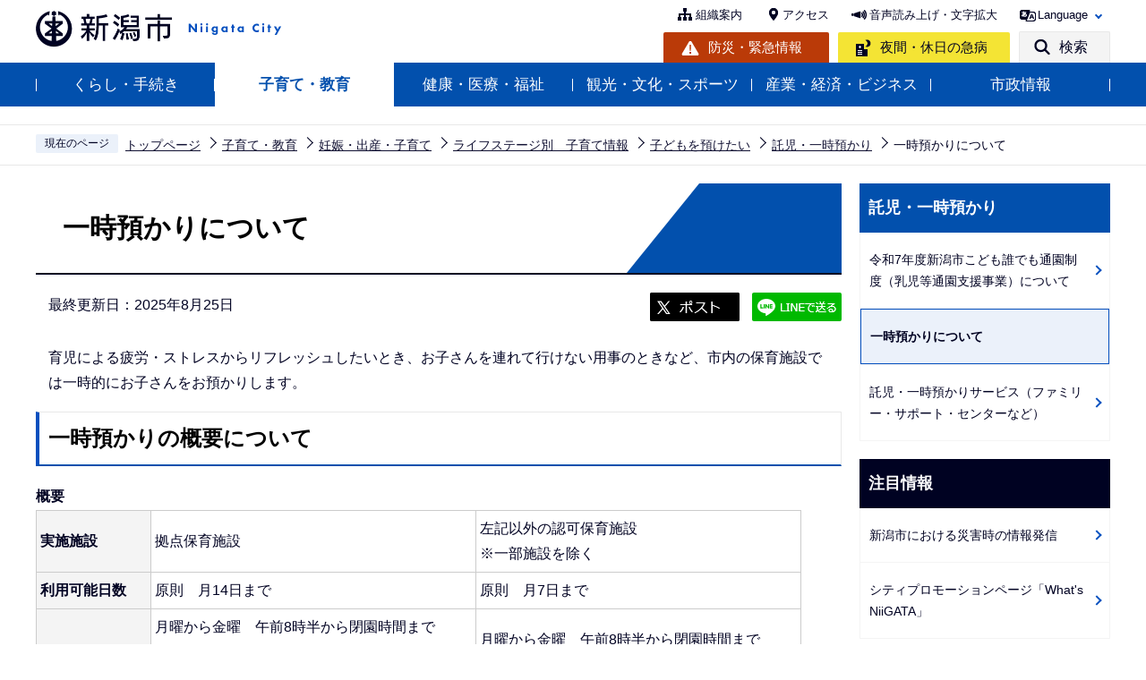

--- FILE ---
content_type: text/html
request_url: https://www.city.niigata.lg.jp/kosodate/ninshin/life_stage/azuketai/takuji/ichiji.html
body_size: 31026
content:
<!DOCTYPE HTML>
<html lang="ja" xml:lang="ja" prefix="og: http://ogp.me/ns# article: http://ogp.me/ns/article#">
<head>
<meta name="viewport" content="width=device-width,initial-scale=1.0" />
<meta name="referrer" content="no-referrer-when-downgrade" />
<meta charset="UTF-8" />
<meta name="Author" content="Niigata city" />
<meta http-equiv="X-UA-Compatible" content="IE=edge" />
<link rel="shortcut icon" href="/favicon.ico" />
<link rel="apple-touch-icon" href="/images/apple-touch-icon.png" />
<meta property="og:title" content="一時預かりについて" />
<meta property="og:type" content="article" />
<meta property="og:url" content="https://www.city.niigata.lg.jp/kosodate/ninshin/life_stage/azuketai/takuji/ichiji.html" />
<meta property="og:image" content="https://www.city.niigata.lg.jp/images/ogp.png" />
<meta property="og:description" content="" />
<meta name="keywords" content="子育て,福祉" />


<title>一時預かりについて　新潟市</title>
<link rel="stylesheet" media="all" href="/css/2022_style.wysiwyg.css" />
<link rel="stylesheet" media="all" href="/css/2022_style.tableconverter.css" />
<link rel="stylesheet" media="all" href="/css/2022_style_parts.css" />
<link rel="stylesheet" href="/css/2022_style_smph.css" media="screen and (max-width: 768px)" />
<link rel="stylesheet" href="/css/2022_style_pc.css" media="screen and (min-width: 769px), print" />
<link rel="stylesheet" type="text/css" media="print" href="/css/style_print.css" />
<link rel="stylesheet" type="text/css" href="/css/lightbox.css" media="screen" />
<script src="/js/jquery.min.js"></script>
<script src="/js/jquery.cookie.min.js"></script>




<script src="/js/analyticscode.js" charset="utf-8"></script>
</head>
<body id="base">

<div id="basebg">
<noscript>
<p class="jsmessage">新潟市のホームページではJavaScriptを使用しています。<br />JavaScriptの使用を有効にしていない場合は、一部の機能が正確に動作しない恐れがあります。<br />お手数ですがJavaScriptの使用を有効にしてください。</p>
</noscript>
<div class="blockjump txtno-display"><a id="PTOP">このページの先頭です</a></div>
<p class="blockskip"><a href="#CONT" class="skip">メニューを飛ばして本文へ</a></p>
<div id="baseall" class="baseall">
<header class="header" role="banner">
<div class="header_wp">
<div class="header_l">
<div id="header_logo"><a href="/index.html">
<img src="/images/2022_top_title.png" alt="新潟市：トップページへ" height="46" />
</a></div>
</div>
<div class="header_r">
<div class="headlist sp-none">
<ul class="head_link_list01">
<li><a href="/shisei/soshiki/soshikiinfo/index.html">組織案内</a></li>
<li><a href="/shisetsu/tyousya/access.html">アクセス</a></li>
<li><a href="https://www4.zoomsight-sv2.jp/NGTC/controller/index.html#https://www.city.niigata.lg.jp/" class="zoom_launch_cloud">音声読み上げ・文字拡大</a></li>
<li class="nav_lang" id="lang_toggle" lang="en"><a href="javascript:void(0)">Language</a>
<div class="language_inner"><img src="/images/spacer.gif" alt="" width="1" height="1" /></div>
</li>
</ul>
<div class="head_link_list02">
<p class="head_link_btn01"><a href="/kurashi/bosai/index.html">防災・緊急情報</a></p>
<p class="head_link_btn02"><a href="/iryo/iryo/kyukyu/index.html">夜間・休日の急病</a></p>
<p class="head_link_btn03" id="search_toggle"><a href="javascript:void(0)">検索</a></p>
</div>
</div>
<!-- headlist -->
<!-- ============================▼spbtn▼============================ -->
<div class="menu_btn_wp pc-none">
<p class="sp_menu_access"><a href="/shisetsu/tyousya/access.html"><span class="sp_menu_access_icon"><img src="/images/2022_smph_access.png" alt="" /></span><span class="sp_menu_access_text">アクセス</span></a></p>
<button class="button_container" id="toggle02" type="button">
<span class="menu-trigger menu_btn02">
<img alt="" src="/images/2022_smph_search.png" />
</span>
<span class="menu_btn02_text">
検索</span></button>
<button class="button_container" id="toggle01" type="button">
<span class="menu-trigger menu_btn01">
<img alt="" src="/images/2022_smph_gmenu.png" />
</span>
<span class="menu_btn01_text">
メニュー</span></button>
</div>
<!-- ============================▲spbtn▲============================ -->
</div>
<!-- header_r -->
</div>
<!-- header_wp -->
<div class="head_searchbox_wp sp-none">
<div class="head_searchbox_in">
<p class="head_search_title">サイト内検索</p>
<div class="search-wp"> <img src="/images/spacer.gif" alt="" width="1" height="1" /> </div>
<p class="close-menu-btn sp-none"><a href="javascript:void(0)" class="return_button"><img src="/images/2022_nav_menu_close.png" alt="" />閉じる</a></p>
</div>
</div>
<div class="gnavi_wp sp-none">
<nav aria-label="メインメニュー">
<ul class="gnavi">
<li class="parent"><a href="/kurashi/index.html">くらし・手続き</a>
<div class="sub" id="sub01"> <img src="/images/spacer.gif" alt="" width="1" height="1" /> </div>
</li>
<li class="parent"><a href="/kosodate/index.html">子育て・教育</a>
<div class="sub" id="sub02"> <img src="/images/spacer.gif" alt="" width="1" height="1" /> </div>
</li>
<li class="parent"><a href="/iryo/index.html">健康・医療・福祉</a>
<div class="sub" id="sub03"> <img src="/images/spacer.gif" alt="" width="1" height="1" /> </div>
</li>
<li class="parent"><a href="/kanko/index.html">観光・文化・スポーツ</a>
<div class="sub" id="sub04"> <img src="/images/spacer.gif" alt="" width="1" height="1" /> </div>
</li>
<li class="parent"><a href="/business/index.html">産業・経済・ビジネス</a>
<div class="sub" id="sub05"> <img src="/images/spacer.gif" alt="" width="1" height="1" /> </div>
</li>
<li class="parent"><a href="/shisei/index.html">市政情報</a>
<div class="sub" id="sub06"> <img src="/images/spacer.gif" alt="" width="1" height="1" /> </div>
</li>
</ul>
</nav>
</div>
<!-- ============================▼sp search▼============================ -->
<div id="multilingual_menu" class="multilingual_menu pc-none">
<div class="smph_multilingual_wp">
<div class="search-wp"><img src="/images/spacer.gif" alt="" width="1" height="1" /> </div>
</div>
</div>
<!-- ============================▲sp search▲============================ -->
<!-- ============================▼spグローバルナビ▼============================ -->
<div id="gnavi_menu" class="gnavi_menu pc-none">
<div class="smph_gnavi_wp">
<nav aria-label="メインメニュー" class="smph_nav_wp pc-none">
<ul class="smph_gnavi">
<li class="smph_menu_btn"><a href="javascript:void(0)">くらし・手続き<span class="sp_gnava_open"><img src="/images/2022_smph_gnabi_open.png" alt="開く" /></span></a>
<div class="open_menu" id="sp_sub01"><img src="/images/spacer.gif" alt="" width="1" height="1" /></div>
</li>
<li class="smph_menu_btn"><a href="javascript:void(0)">子育て・教育<span class="sp_gnava_open"><img src="/images/2022_smph_gnabi_open.png" alt="開く" /></span></a>
<div class="open_menu" id="sp_sub02"><img src="/images/spacer.gif" alt="" width="1" height="1" /></div>
</li>
<li class="smph_menu_btn"><a href="javascript:void(0)">健康・医療・福祉<span class="sp_gnava_open"><img src="/images/2022_smph_gnabi_open.png" alt="開く" /></span></a>
<div class="open_menu" id="sp_sub03"><img src="/images/spacer.gif" alt="" width="1" height="1" /></div>
</li>
<li class="smph_menu_btn"><a href="javascript:void(0)">観光・文化・スポーツ<span class="sp_gnava_open"><img src="/images/2022_smph_gnabi_open.png" alt="開く" /></span></a>
<div class="open_menu" id="sp_sub04"><img src="/images/spacer.gif" alt="" width="1" height="1" /></div>
</li>
<li class="smph_menu_btn"><a href="javascript:void(0)">産業・経済・ビジネス<span class="sp_gnava_open"><img src="/images/2022_smph_gnabi_open.png" alt="開く" /></span></a>
<div class="open_menu" id="sp_sub05"><img src="/images/spacer.gif" alt="" width="1" height="1" /></div>
</li>
<li class="smph_menu_btn"><a href="javascript:void(0)">市政情報<span class="sp_gnava_open"><img src="/images/2022_smph_gnabi_open.png" alt="開く" /></span></a>
<div class="open_menu" id="sp_sub06"><img src="/images/spacer.gif" alt="" width="1" height="1" /></div>
</li>
<li class="smph_menu_btn"><a href="javascript:void(0)" lang="en">Language<span class="sp_gnava_open"><img src="/images/2022_smph_gnabi_open.png" alt="開く" /></span></a>
<div class="open_menu language_inner_sp" id="sp_sub07"><img src="/images/spacer.gif" alt="" width="1" height="1" /></div>
</li>
</ul>
</nav>
<p class="sp_nav_link"><a href="/shisei/soshiki/soshikiinfo/index.html">組織案内</a></p>
<p class="sp_nav_link"><a href="/sitemap.html">サイトマップ</a></p>
</div>
</div>
<!-- ============================▲spグローバルナビ▲============================ -->
</header>
<div class="sp_head_link pc-none">
<div class="head_link_list02">
<p class="head_link_btn01"><a href="/kurashi/bosai/index.html">防災・緊急情報</a></p>
<p class="head_link_btn02"><a href="/iryo/iryo/kyukyu/index.html">夜間・休日の急病</a></p>
</div>
</div>
<!-- ****** ▽緊急情報▽ ****** -->
<script>
<!--
	var url = "/kinkyudat/js/kinkyu_top.js?" + new Date().getTime();//1970年1月1日 00:00:00 UTC からの経過ミリ秒を返す
	document.write('<script type="text/javascript" src="' + url + '" charset="UTF-8"><\/script>');
//-->
</script>
<noscript>
<p>JavaScriptが無効のため表示することができません。<br />JavaScriptを有効にしてください。</p>
</noscript>
<!-- ****** △緊急情報△ ****** -->
<hr />
<!--▽パンくずナビ▽-->
<nav aria-label="現在位置">
<div class="pankuzu">
<ol>
<li class="pk-img">現在のページ</li>
<li><a href="/index.html">トップページ</a></li>
<li><a href="../../../../index.html">子育て・教育</a></li>
<li><a href="../../../index.html">妊娠・出産・子育て</a></li>
<li><a href="../../index.html">ライフステージ別　子育て情報</a></li>
<li><a href="../index.html">子どもを預けたい</a></li>
<li><a href="./index.html">託児・一時預かり</a></li>
<li class="pk-thispage">一時預かりについて</li>
</ol>
</div>
</nav>
<!--△パンくずナビ△-->
<hr />
<div class="blockjump txtno-display"><a id="CONT">本文ここから</a></div>
<main role="main">
<div class="wrap-all">
<div class="wrap clearfix">
<div id="main">



<div class="h1bg"><div><h1>一時預かりについて</h1></div></div>



<div class="basic_info_wp">
<div class="update clearfix"><p>最終更新日：2025年8月25日</p></div>

<script type="text/javascript" src="/js/2022_sns_btn.js"></script>
<div id="sns_btn_wp"></div>


</div>



<div class="wysiwyg_wp"><p>育児による疲労・ストレスからリフレッシュしたいとき、お子さんを連れて行けない用事のときなど、市内の保育施設では一時的にお子さんをお預かりします。</p></div>
<div class="h2bg"><div><h2>一時預かりの概要について</h2></div></div>
<div class="t-box2">
<table style="width:95%" class="table01">
  <caption>概要</caption>
  <tr>
    <th style="width: 15%" scope="row"><p>実施施設</p></th>
    <td><p>拠点保育施設</p></td>
    <td><p>左記以外の認可保育施設<br />※一部施設を除く</p></td>
  </tr>
  <tr>
    <th style="width: 15%" scope="row"><p>利用可能日数</p></th>
    <td><p>原則　月14日まで</p></td>
    <td><p>原則　月7日まで </p></td>
  </tr>
  <tr>
    <th style="width: 15%" scope="row"><p>利用可能日時</p></th>
    <td><p>月曜から金曜　午前8時半から閉園時間まで <br />土曜　 午前8時半から正午<br />（祝日・年末年始を除く） </p></td>
    <td><p>月曜から金曜　午前8時半から閉園時間まで <br />（祝日・年末年始を除く） </p></td>
  </tr>
</table>

</div>
<div class="h2bg"><div><h2>一時預かりの利用案内について</h2></div></div>
<div class="t-box2">
<table style="width:95%" class="table01">
  <caption>表</caption>
  <tr>
    <th scope="row"><p>対象</p></th>
    <td><p>保育が必要な、小学校就学前までの市内在住の乳幼児 <br />注釈：市外の人でも出産・看護等の理由で里帰りしている場合に利用できることがあります。<br />詳しくは各園・区役所健康福祉課児童福祉係・児童福祉担当にお問い合わせください。 </p></td>
  </tr>
  <tr>
    <th style="width: 15%" scope="row"><p>利用料金</p></th>
    <td><p>・基本料金<br />（午前8時半から午後4時まで）　4時間以内…900円、4時間超…1,800円<br />（午後4時以降のみご利用の場合）…900円<br />　注釈：午後4時以降、ご利用する場合は基本料金に加えて延長料金が必要となります。<br /> ・延長料金<br />　午後4時以降30分あたり100円、午後8時以降30分あたり200円 <br />　注釈：生活保護世帯、市民税非課税世帯（4月から8月までの利用は前年度分、9月から翌年3月までの利用は当年度分）は無料（事前の申し込みが必要です。）<br />　（非課税証明書等の提出が必要な場合がありますので事前にお問い合わせください。）<br />　注釈：幼児教育保育の無償化により、無料となる場合があります。<br />（保育の必要性や施設の利用状況の確認と、事前の認定申請が必要です。）<br />　<br />・飲食物費等<br />　実費（利用される園にご確認ください。）<br /> （公立は3歳未満児クラス400円、3歳以上児クラス300円）</p></td>
  </tr>
  <tr>
    <th style="width: 15%" scope="row"><p>利用料の納め方</p></th>
    <td><p>・公立<br />　月末で集計し、翌月に納入通知書を郵送します。金融機関または各区役所健康福祉課・出張所・連絡所で納めてください。<br />・私立<br />　保育施設に直接納めてください。</p></td>
  </tr>
  <tr>
    <th scope="row"><p>利用方法</p></th>
    <td><p>利用希望の園に直接お申込みください。注釈：園の行事などで保育できない場合もあります。 <br />申込方法は園にご確認ください。</p></td>
  </tr>
</table>

</div>
<p class="filelink"><img src="/images/spacer.gif" alt="ファイルダウンロード　新規ウインドウで開きます。" width="1" height="1" class="img-guidance" /><a class="pdf" href="ichiji.files/00_ichiji_rifu.pdf" target="_blank">一時預かり事業リーフレット（令和7年度）（PDF：260KB）</a></p><p class="filelink"><img src="/images/spacer.gif" alt="ファイルダウンロード　新規ウインドウで開きます。" width="1" height="1" class="img-guidance" /><a class="pdf" href="ichiji.files/01_kita.pdf" target="_blank">一時預かり実施施設（北区）（PDF：662KB）</a></p><p class="filelink"><img src="/images/spacer.gif" alt="ファイルダウンロード　新規ウインドウで開きます。" width="1" height="1" class="img-guidance" /><a class="pdf" href="ichiji.files/02_higashi.pdf" target="_blank">一時預かり実施施設（東区）（PDF：762KB）</a></p><p class="filelink"><img src="/images/spacer.gif" alt="ファイルダウンロード　新規ウインドウで開きます。" width="1" height="1" class="img-guidance" /><a class="pdf" href="ichiji.files/03_chuo.pdf" target="_blank">一時預かり実施施設（中央区）（PDF：797KB）</a></p><p class="filelink"><img src="/images/spacer.gif" alt="ファイルダウンロード　新規ウインドウで開きます。" width="1" height="1" class="img-guidance" /><a class="pdf" href="ichiji.files/04_konan.pdf" target="_blank">一時預かり実施施設（江南区）（PDF：626KB）</a></p><p class="filelink"><img src="/images/spacer.gif" alt="ファイルダウンロード　新規ウインドウで開きます。" width="1" height="1" class="img-guidance" /><a class="pdf" href="ichiji.files/05_akiha.pdf" target="_blank">一時預かり実施施設（秋葉区）（PDF：680KB）</a></p><p class="filelink"><img src="/images/spacer.gif" alt="ファイルダウンロード　新規ウインドウで開きます。" width="1" height="1" class="img-guidance" /><a class="pdf" href="ichiji.files/06_minami.pdf" target="_blank">一時預かり実施施設（南区）（PDF：574KB）</a></p><p class="filelink"><img src="/images/spacer.gif" alt="ファイルダウンロード　新規ウインドウで開きます。" width="1" height="1" class="img-guidance" /><a class="pdf" href="ichiji.files/07_nishi.pdf" target="_blank">一時預かり実施施設（西区）（PDF：760KB）</a></p><p class="filelink"><img src="/images/spacer.gif" alt="ファイルダウンロード　新規ウインドウで開きます。" width="1" height="1" class="img-guidance" /><a class="pdf" href="ichiji.files/08_nishikan.pdf" target="_blank">一時預かり実施施設（西蒲区）（PDF：609KB）</a></p>
<div class="h2bg"><div><h2>市外在住者の減免確認について</h2></div></div>
<div class="wysiwyg_wp"><p>現在、新潟市外に住民票がある方、または新潟市内に住んでいるが1月1日時点で他市町村に居住していた方のうち、当該住所地で非課税世帯または生活保護世帯に当たる方は非課税証明書または生活保護受給者証の画像を以下のリンクよりアップロードしていただくことで利用料が減免になる場合があります。<br /><strong class="text-color-red"><span class="text-color-red">※過去から現在まで新潟市内に住民票のある方は上記の書類は不要です。利用時に施設の窓口で申し出ていただければ、施設経由で市の担当者が税データ等を確認いたします。</span></strong></p></div>

<p class="externalLink"><a class="externalLink" href="https://lgpos.task-asp.net/cu/151009/ea/residents/procedures/apply/49be708f-cdad-439a-a089-f55338c38dbd/start" target="_blank"  rel="noopener noreferrer">市外在住者の減免確認フォーム（外部サイト）
<img src="/images/spacer.gif" alt="新規ウィンドウで開きます。" width="1" height="1" class="img-guidance" />
</a></p>
<div class="wysiwyg_wp txtCaption"><p class="linktxt">市の担当者が書類確認後、申請者様へ減免の可否や不足書類等についてご連絡差し上げます。減免対象である旨の確認を受けた後は以下の書類を利用する施設の窓口で提出してください。<br /> （1）一時預かり事業利用料減免申込書兼無償化対象確認申請書（施設の窓口にて配布しますので、利用当日にご記入ください）<br /> （2）上記フォームでアップロードした書類の原本または写し（以下の外国居住期間収入申立書をExcelで提出した場合は不要）<br />※父母のうち、海外居住期間があり、市町村民税が国内で課税されていない場合には、非課税証明書または生活保護受給者証の代わりに以下の「外国居住期間収入申立書」をアップロードしてください。</p></div>
<p class="filelink"><img src="/images/spacer.gif" alt="ファイルダウンロード　新規ウインドウで開きます。" width="1" height="1" class="img-guidance" /><a class="xls" href="ichiji.files/shuunyuu_mousitate.xlsx" target="_blank">外国居住期間収入申立書（エクセル：26KB）</a></p>
<p class="filelink"><img src="/images/spacer.gif" alt="ファイルダウンロード　新規ウインドウで開きます。" width="1" height="1" class="img-guidance" /><a class="pdf" href="ichiji.files/shuunyuu_kisairei.pdf" target="_blank">【記載例】外国居住期間収入申立書（PDF：740KB）</a></p>
<div class="h2bg"><div><h2>よくある質問</h2></div></div>
<p class="filelink"><img src="/images/spacer.gif" alt="ファイルダウンロード　新規ウインドウで開きます。" width="1" height="1" class="img-guidance" /><a class="pdf" href="ichiji.files/ichiji_yokuarusitumon.pdf" target="_blank">よくある質問（PDF：343KB）</a></p>
<div class="h2bg"><div><h2>関連施設</h2></div></div>
<div class="wysiwyg_wp"><ul><li>わいわいひろば（東区プラザ内）、子育て応援ひろば（Co-C.Gビル4階）、寺山公園子育て交流施設「い～てらす」でも短時間保育を実施しています（これらの施設では非課税世帯および生活保護世帯に対する減免制度はありませんのでご注意ください）。</li></ul></div>

<p class="innerLink"><a class="innerLink" href="/higashi/shisetsu/kosodate/waiwaihiroba.html">わいわいひろば（東区プラザ内）

</a></p>
<p class="innerLink"><a class="innerLink" href="/kosodate/ninshin/life_stage/odekake/asobiba/52.html">子育て応援ひろば（Co-C.G.ビル4階）

</a></p>
<p class="innerLink"><a class="innerLink" href="/higashi/shisetsu/kosodate/aishou_terayama.html">寺山公園子育て交流施設い～てらす

</a></p>

<div class="h2bg"><div><h2>実施施設向け様式</h2></div></div>
<div class="wysiwyg_wp"><p>実施施設で使用する様式を以下に掲載しています。必要に応じてダウンロードしてください。</p></div>
<p class="filelink"><img src="/images/spacer.gif" alt="ファイルダウンロード　新規ウインドウで開きます。" width="1" height="1" class="img-guidance" /><a class="xls" href="ichiji.files/nissuuhoukoku_kyotenn.xls" target="_blank">日数報告書（拠点園）（エクセル：1,150KB）</a></p>
<p class="filelink"><img src="/images/spacer.gif" alt="ファイルダウンロード　新規ウインドウで開きます。" width="1" height="1" class="img-guidance" /><a class="xls" href="ichiji.files/nissuuhoukoku_kinnkyuu.xlsx" target="_blank">日数報告書（緊急園）（エクセル：250KB）</a></p>
<p class="filelink"><img src="/images/spacer.gif" alt="ファイルダウンロード　新規ウインドウで開きます。" width="1" height="1" class="img-guidance" /><a class="xls" href="ichiji.files/mousikomisho.xls" target="_blank">申込書兼児童台帳（エクセル：75KB）</a></p>
<p class="filelink"><img src="/images/spacer.gif" alt="ファイルダウンロード　新規ウインドウで開きます。" width="1" height="1" class="img-guidance" /><a class="xls" href="ichiji.files/gennmennsinnsei.xls" target="_blank">減免申請書（エクセル：40KB）</a></p>






<!-- scs_jyogai_start -->
<p class="dladobereader sp-none">
<span class="pdf_l">
PDF形式のファイルを開くには、Adobe Acrobat Reader が必要です。<br />
お持ちでない方は、Adobe社から無償でダウンロードできます。<br /></span>
<span class="pdf_r">
<a href="https://get.adobe.com/jp/reader/" target="_blank"><img src="/images/get_adobe_reader.png" alt="Get Adobe Acrobat Reader DC" width="158" height="39" /></a>
</span>
</p>
<!-- scs_jyogai_end -->





<div id="contact">
<h2><span>このページの作成担当</span></h2>


<div class="contact_in">
<p class="contact_name">こども未来部　幼保運営課</p>
<p>
〒951-8061 新潟市中央区西堀通6番町866番地（NEXT21 17階）
<br />電話：025-223-7374　FAX：025-228-2197
</p>
<p class="contact-email"><a class="innerLink" href="https://www.city.niigata.lg.jp/cgi-bin/formmail/formmail.cgi?d=hoiku">このページの作成担当にメールを送る</a></p>
</div>


</div>



<script type="text/javascript" src="/js/feedback.js"></script>
<!-- scs_jyogai_start -->
<form action="/cgi-bin/vote/vote.cgi" method="post" name="formmail" id="formmail" onsubmit="return inspection()" class="feedback">
<h2><span>この情報はお役に立ちましたか？</span></h2>
<p>ページ内容改善の参考とするためにご意見をいただいています。</p>
<div class="formtxt">
<fieldset class="fedd1">
<legend>このページの内容は分かりやすかったですか？</legend>
<input type="radio" name="useful1" value="3" id="point3" checked="checked" /><label for="point3">分かりやすかった</label>
<input type="radio" name="useful1" value="2" id="point2" /><label for="point2">どちらとも言えない</label>
<input type="radio" name="useful1" value="1" id="point1" /><label for="point1">分かりにくかった</label>
</fieldset>
<fieldset class="fedd2">
<legend>このページは見つけやすかったですか？</legend>
<input type="radio" name="useful2" value="3" id="point6" checked="checked" /><label for="point6">見つけやすかった</label>
<input type="radio" name="useful2" value="2" id="point5" /><label for="point5">どちらとも言えない</label>
<input type="radio" name="useful2" value="1" id="point4" /><label for="point4">見つけにくかった</label>
</fieldset>
<div>
<input type="hidden" name="url" value="/kosodate/ninshin/life_stage/azuketai/takuji/ichiji.html" />
<input type="hidden" name="title" value="一時預かりについて" />
<input type="hidden" name="tanto" value="こども未来部　幼保運営課" />
<input type="hidden" name="tantocode" value="A001130000" />
<input type="hidden" name="hyoukatime" value="" />
</div>
<div class="submitbox"><input type="submit" name="submit" class="fedbt" value="送信" /></div>
</div>
</form>
<!-- scs_jyogai_end -->





<div class="txtno-display">本文ここまで</div>
<hr />
</div><!-- /div main -->
<!-- ▲メインコンテンツここまで▲ -->
<div id="localnavi">
<div class="txtno-display">サブナビゲーションここから</div>
<hr />
<!-- ▽ローカルナビ▽ -->

<div id="losubnavi">
<div class="lobgbox">

<div class="lobg_title">    
<div class="lsnavi"><h2><span>託児・一時預かり</span></h2></div>
<button class="acd02_bt switch pc-none" type="button"><img src="/images/2022_icon_menu_open.png" alt="詳細情報を開く" width="20" /></button> 
</div>

<ul class="open_menu_wp">
<li><a href="/kosodate/ninshin/life_stage/azuketai/takuji/hoiku_daredemo.html">令和7年度新潟市こども誰でも通園制度（乳児等通園支援事業）について</a></li>

<li><span class="now">一時預かりについて</span></li>

<li><a href="/kosodate/ninshin/life_stage/azuketai/takuji/takuji_itijiazukari.html">託児・一時預かりサービス（ファミリー・サポート・センターなど）</a></li>
</ul>
</div>
</div>

<!-- △ローカルナビ△ -->
<!-- ▽レコメンド▽ -->

<!-- △レコメンド△ -->
<!-- ▽注目情報▽ -->
<div id="lochumoku">
<div class="lobgbox">
<h2 class="chumoku-title">注目情報</h2>
<ul id="chumoku-outer"></ul>
<noscript>
<p class="jsmessage">注目情報の表示にはJavaScriptを使用しています。<br /><a href="/chumoku/index.html">注目情報一覧へ</a></p>
</noscript>
</div>
</div>
<!-- △注目情報△ -->
<!-- ▽サイドバナー▽ -->
<div class="sidebt-box">
<div id="lo-miryoku">
<a href="/miryoku/index.html"><img src="/images/N_side_miryoku_bnr.png" alt="魅力発信：新潟市スキマ時間の楽しみ方" width="280" height="120" /></a>
</div>
<p class="lojoho_mitsukaranai"><a href="/homepage/info_loss.html">情報が見つからないときは</a></p>
</div><!-- /div sidebt-box  -->
<!-- △サイドバナー△ -->
<div class="txtno-display">サブナビゲーションここまで</div>
<hr />
</div><!-- /div localnavi -->
</div><!-- /div wrap -->
</div><!-- /div wrap-all -->
</main>
<hr />

<div class="footer_wp">

<footer role="contentinfo" id="footer" class="footer">
<div class="footer_con">
<div class="footer_in">
<div class="footer_l">
<div class="footer_l_title">
<h2>新潟市役所</h2>
<p>法人番号 5000020151009 </p>
</div> <address>
<p class="foot_add_wp"><span class="foot_add_title">住所</span><span class="foot_addlink">〒951-8550　<br class="pc-none" />新潟市中央区学校町通1番町602番地1</span></p>
<p class="foot_tel_wp"><span class="foot_add_title">電話番号</span><span class="foot_tellink">025-228-1000（代表）</span></p>
<p class="foot_time_wp"><span class="foot_add_title">開庁時間</span><span class="foot_time_con">月曜日から金曜日の午前8時30分から午後5時30分<br class="sp-none" />
（祝・休日、12月29日から1月3日を除く）<br />
※部署、施設によっては、開庁・開館の日・時間が異なるところがあります。</span></p>
</address> </div>
<div class="footer_r">
<ul class="foot_link_btn">
<li><a href="/shisetsu/tyousya/access.html">アクセス</a></li>
<li><a href="/shisei/soshiki/soshikiinfo/index.html">組織案内</a></li>
<li><a href="/shisei/koho/socialmedia/index.html">市公式SNS</a></li>
</ul>
<p><a href="http://www.4894.call.city.niigata.jp/" target="_blank" rel="noopener">
    <img src="/images/2022_footer_bnr.png" alt="新潟市役所コールセンター こたえてコール 025-243-4894 受付時間（年中無休） 　午前8時～午後9時。年末年始は午後5時まで。" class="sp-none" />
    <img src="/images/2022_footer_bnr_sp.png" alt="新潟市役所コールセンター　こたえてコール　025-243-4894 受付時間（年中無休） 　午前8時～午後9時。年末年始は午後5時まで。" class="pc-none" />
</a></p>
</div>
</div>
</div>
<div class="foot_copyright_wp">
<div class="foot_copyright_l sp-none">
<ul class="footlist">
<li><a href="/homepage/hp_policy.html">ホームページの考え方</a></li>
<li><a href="/homepage/use.html">ホームページの使い方</a></li>
<li><a href="/homepage/webaccessibility/index.html">アクセシビリティ</a></li>
<li><a href="/homepage/privacy.html">個人情報の取り扱い</a></li>
<li><a href="/homepage/qualification.html">免責事項</a></li>
<li><a href="/homepage/ask.html">ご意見・お問い合わせ</a></li>
<li><a href="/sitemap.html">サイトマップ</a></li>
</ul>
</div>
<div class="copyright">
<p><small lang="en">&copy;Niigata City.</small></p>
</div>
</div>
<div id="pagetop" class="page-top"> <a href="#PTOP"><img src="/images/2022_btn_pagetop.png" alt="このページの上へ戻る" /></a>
</div>
</footer>
</div>
<!-- footer_wp -->

<div class="switchBtn">
<button type="button" id="swPc"><span class="swIcon">PC版を表示する</span></button>
<button type="button" id="swSp" class="btnAcv"><span class="swIcon">スマートフォン版を表示する</span></button>
<p class="swTop"><a href="/index.html"><span class="swIcon">トップページに戻る</span></a></p>
</div>
</div><!-- /div baseall -->
</div><!-- /div basebg -->
<script src="/js/jquery.lightbox-0.5.min.js"></script>
<script src="/js/jquery.zoomsigh-launch.js"></script>
<script src="/js/jquery.rwdImageMaps.min.js"></script>
<script src="/js/jquery.swView.js"></script>
<script src="/js/2022_common.js"></script>

</body>
</html>

--- FILE ---
content_type: text/html
request_url: https://www.city.niigata.lg.jp/files/top_menu05.html
body_size: 1019
content:
<div class="sub-bg">
  <div class="sub_title_wp">
    <p class="sub_title"><a href="/business/index.html"><span class="sub_title_icon">産業・経済・ビジネス</span></a></p>
    <p class="close-menu-btn sp-none"><a href="javascript:void(0)" class="return_button"><img src="/images/2022_nav_menu_close.png" alt="">閉じる</a></p>
  </div>
  <ul class="sub-menu">
      <li><a href="/business/keiyaku/index.html">入札・契約</a></li>
      <li><a href="/business/growing/index.html">成長産業・イノベーション</a></li>
      <li><a href="/business/kigyo/index.html">企業立地</a></li>
      <li><a href="/business/boeki/index.html">貿易・海外ビジネス</a></li>
      <li><a href="/business/doboku/index.html">土木・建築</a></li>
      <li><a href="/business/shoko/index.html">商工業支援</a></li>
      <li><a href="/business/ichiba/index.html">中央卸売市場</a></li>
      <li><a href="/business/norinsuisan/index.html">農林水産業</a></li>
      <li><a href="/business/shoku_hana/index.html">食と花のにいがた</a></li>
      <li><a href="/business/k_boshu/index.html">広告募集</a></li>
      <li><a href="/shisei/seisaku/jigyoproject/kokkatokku/tokku/index.html">新潟国家戦略特区</a></li>
      </ul>
</div>
